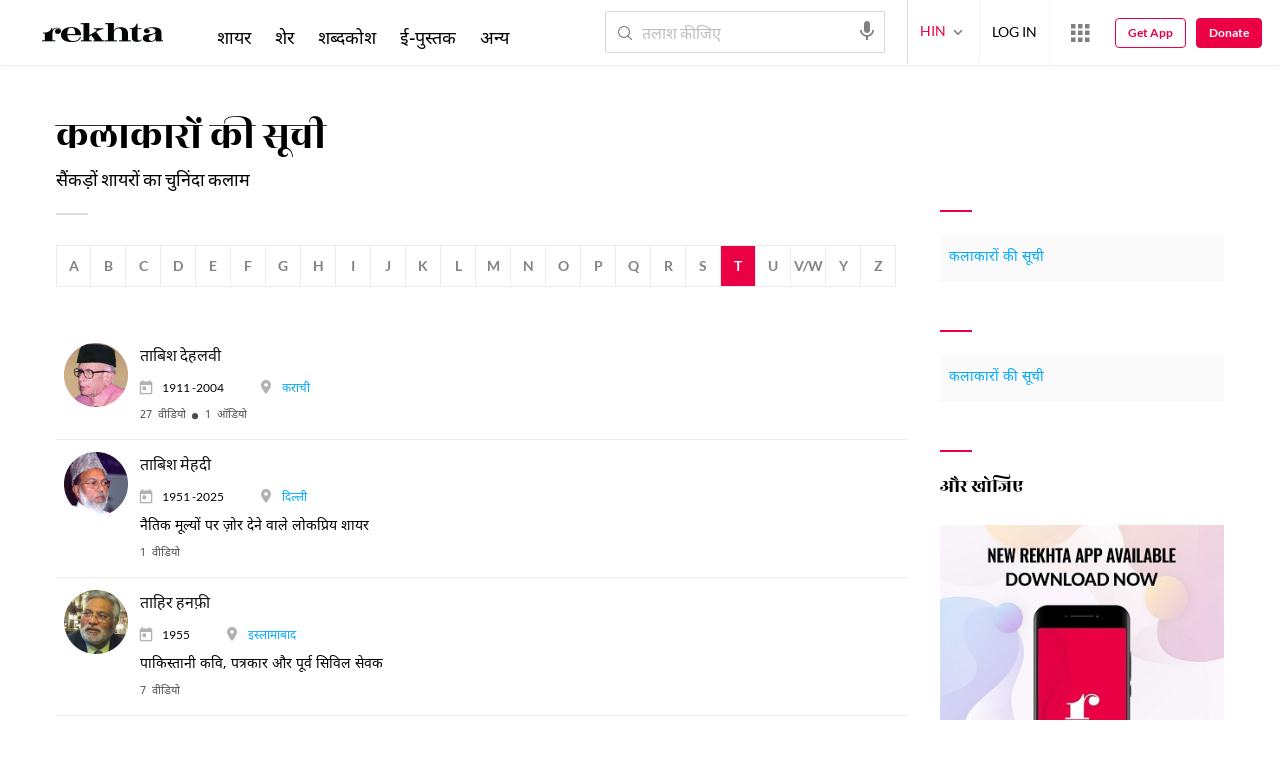

--- FILE ---
content_type: text/css
request_url: https://rekhtastaticcdn.pc.cdn.bitgravity.com/css-4/lg_hi.css?v=1.0.7
body_size: 159
content:
@media screen and (min-width:1200px){.navigation li{font-size:18px}.contentListHeader .descWithTitle h2{line-height:30px}.criticCard p{padding-right:7rem}}@media screen and (min-width:992px){.bxsliderTopFiveSher span.tagHighlt a{font-size:16px}.commonContentTextBox h4,.qaafia_features .qaafia_features_right h4{font-size:16px;line-height:21px;margin-bottom:21px}.commonContentTextBox .qaafia_example h4{font-family:NotoDevanagari}.commonContentTextBox picture{margin-top:24px;margin-bottom:24px}.qaafia_features ul li>i{top:3px}}

--- FILE ---
content_type: application/x-javascript; charset=utf-8
request_url: https://world.rekhta.org/user/userinfo
body_size: 177
content:
var userInfo = {"Name":null,"ImageUrl":null,"Id":null,"SessionId":"918ba6b8-f938-407a-b138-128ddc5b94d8","FavCount":0,"GuestUserValue":null,"SearchSessionId":"918ba6b8-f938-407a-b138-128ddc5b94d8","Email":null,"host":"world.rekhta.org"};